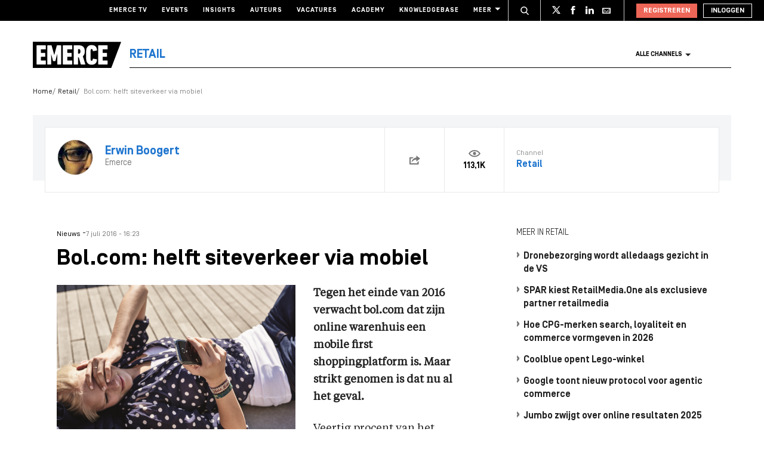

--- FILE ---
content_type: text/html; charset=UTF-8
request_url: https://www.emerce.nl/nieuws/bol-com-helft-siteverkeer-mobiel
body_size: 22050
content:
<!DOCTYPE html>
<html lang="nl">

<head>
	<meta charset='utf-8'>
	

	<!-- ////////////////////////

		WordPress Development & Design by

		SUPER INTERACTIVE

		https://superinteractive.com

 //////////////////////// -->


	<meta content='IE=edge' http-equiv='X-UA-Compatible'>
	<meta content='width=device-width, initial-scale=1.0, maximum-scale=1.0, user-scalable=no' name='viewport'>
	<meta name="facebook-domain-verification" content="6ektwd8gma7biyhs6vdt5tr42k5vp5" />
	<link rel="apple-touch-icon" href="https://www.emerce.nl/content/themes/e-2018/assets/favicon/apple-touch-icon.png">
	<link rel="icon" type="image/ico" href="https://www.emerce.nl/content/themes/e-2018/assets/favicon/favicon.ico">

		
	<style>
	
	/*.m-main-nav__anchor.ecommerce:hover {*/
	.m-main-nav.e-commerce .m-main-nav__anchor.e-commerce {
		color: #FFF;
		background-color: #1F75CE;
	}

	
	
	.m-main-nav.marketing .m-main-nav__anchor.marketing {
		color: #FFF;
		background-color: #1F75CE;
	}

	
	
	.m-main-nav.media .m-main-nav__anchor.media {
		color: #FFF;
		background-color: #1F75CE;
	}

	
	
	.m-main-nav.venture .m-main-nav__anchor.venture {
		color: #FFF;
		background-color: #1F75CE;
	}

	
	
	.m-main-nav.tech .m-main-nav__anchor.tech {
		color: #FFF;
		background-color: #1F75CE;
	}

	
	
	.m-main-nav.innovatie .m-main-nav__anchor.innovatie {
		color: #FFF;
		background-color: #1F75CE;
	}

	
</style>


	<style type="text/css">
		.themed-link,
		.e-theme-color,
		.m-article-content a,
		.m-placed-comment__content a,
		.m-place-a-comment__content a {
			color: #1F75CE		}
	</style>


	<meta name='robots' content='index, follow, max-image-preview:large, max-snippet:-1, max-video-preview:-1' />

	<!-- This site is optimized with the Yoast SEO plugin v26.7 - https://yoast.com/wordpress/plugins/seo/ -->
	<title>Bol.com: helft siteverkeer via mobiel - Emerce</title>
	<link rel="canonical" href="https://www.emerce.nl/nieuws/bol-com-helft-siteverkeer-mobiel" />
	<meta property="og:locale" content="nl_NL" />
	<meta property="og:type" content="article" />
	<meta property="og:title" content="Bol.com: helft siteverkeer via mobiel - Emerce" />
	<meta property="og:description" content="Tegen het einde van 2016 verwacht bol.com dat zijn online warenhuis een mobile first shoppingplatform is. Maar strikt genomen is dat nu al het geval." />
	<meta property="og:url" content="https://www.emerce.nl/nieuws/bol-com-helft-siteverkeer-mobiel" />
	<meta property="og:site_name" content="Emerce" />
	<meta property="article:modified_time" content="2016-07-08T13:15:45+00:00" />
	<meta property="og:image" content="https://www.emerce.nl/content/uploads/2016/05/mobiel-1024x683.jpg" />
	<meta property="og:image:width" content="1024" />
	<meta property="og:image:height" content="683" />
	<meta property="og:image:type" content="image/jpeg" />
	<meta name="twitter:card" content="summary_large_image" />
	<meta name="twitter:site" content="@emerce" />
	<meta name="twitter:label1" content="Est. reading time" />
	<meta name="twitter:data1" content="1 minuut" />
	<script type="application/ld+json" class="yoast-schema-graph">{"@context":"https://schema.org","@graph":[{"@type":"WebPage","@id":"https://www.emerce.nl/nieuws/bol-com-helft-siteverkeer-mobiel","url":"https://www.emerce.nl/nieuws/bol-com-helft-siteverkeer-mobiel","name":"Bol.com: helft siteverkeer via mobiel - Emerce","isPartOf":{"@id":"https://www.emerce.nl/#website"},"primaryImageOfPage":{"@id":"https://www.emerce.nl/nieuws/bol-com-helft-siteverkeer-mobiel#primaryimage"},"image":{"@id":"https://www.emerce.nl/nieuws/bol-com-helft-siteverkeer-mobiel#primaryimage"},"thumbnailUrl":"https://www.emerce.nl/content/uploads/2016/05/mobiel.jpg","datePublished":"2016-07-07T14:23:06+00:00","dateModified":"2016-07-08T13:15:45+00:00","breadcrumb":{"@id":"https://www.emerce.nl/nieuws/bol-com-helft-siteverkeer-mobiel#breadcrumb"},"inLanguage":"nl","potentialAction":[{"@type":"ReadAction","target":["https://www.emerce.nl/nieuws/bol-com-helft-siteverkeer-mobiel"]}]},{"@type":"ImageObject","inLanguage":"nl","@id":"https://www.emerce.nl/nieuws/bol-com-helft-siteverkeer-mobiel#primaryimage","url":"https://www.emerce.nl/content/uploads/2016/05/mobiel.jpg","contentUrl":"https://www.emerce.nl/content/uploads/2016/05/mobiel.jpg","width":5363,"height":3579},{"@type":"BreadcrumbList","@id":"https://www.emerce.nl/nieuws/bol-com-helft-siteverkeer-mobiel#breadcrumb","itemListElement":[{"@type":"ListItem","position":1,"name":"Home","item":"https://www.emerce.nl/"},{"@type":"ListItem","position":2,"name":"Nieuws","item":"https://www.emerce.nl/nieuws"},{"@type":"ListItem","position":3,"name":"Bol.com: helft siteverkeer via mobiel"}]},{"@type":"WebSite","@id":"https://www.emerce.nl/#website","url":"https://www.emerce.nl/","name":"Emerce","description":"Online business, media &amp; marketing","publisher":{"@id":"https://www.emerce.nl/#organization"},"potentialAction":[{"@type":"SearchAction","target":{"@type":"EntryPoint","urlTemplate":"https://www.emerce.nl/?s={search_term_string}"},"query-input":{"@type":"PropertyValueSpecification","valueRequired":true,"valueName":"search_term_string"}}],"inLanguage":"nl"},{"@type":"Organization","@id":"https://www.emerce.nl/#organization","name":"Emerce","url":"https://www.emerce.nl/","logo":{"@type":"ImageObject","inLanguage":"nl","@id":"https://www.emerce.nl/#/schema/logo/image/","url":"https://www.emerce.nl/content/uploads/2020/02/favicon-Emerce.png","contentUrl":"https://www.emerce.nl/content/uploads/2020/02/favicon-Emerce.png","width":178,"height":178,"caption":"Emerce"},"image":{"@id":"https://www.emerce.nl/#/schema/logo/image/"},"sameAs":["https://x.com/emerce"]}]}</script>
	<!-- / Yoast SEO plugin. -->


<link rel='dns-prefetch' href='//cc.cdn.civiccomputing.com' />
<link rel='dns-prefetch' href='//resources.planetnine.com' />
<link rel='dns-prefetch' href='//www.emerce.nl' />
<link rel='dns-prefetch' href='//fonts.googleapis.com' />
<link rel="alternate" type="application/rss+xml" title="Emerce &raquo; Bol.com: helft siteverkeer via mobiel Reactiesfeed" href="https://www.emerce.nl/nieuws/bol-com-helft-siteverkeer-mobiel/feed" />
<link rel="alternate" title="oEmbed (JSON)" type="application/json+oembed" href="https://www.emerce.nl/wp-json/oembed/1.0/embed?url=https%3A%2F%2Fwww.emerce.nl%2Fnieuws%2Fbol-com-helft-siteverkeer-mobiel" />
<link rel="alternate" title="oEmbed (XML)" type="text/xml+oembed" href="https://www.emerce.nl/wp-json/oembed/1.0/embed?url=https%3A%2F%2Fwww.emerce.nl%2Fnieuws%2Fbol-com-helft-siteverkeer-mobiel&#038;format=xml" />
<style id='wp-img-auto-sizes-contain-inline-css' type='text/css'>
img:is([sizes=auto i],[sizes^="auto," i]){contain-intrinsic-size:3000px 1500px}
/*# sourceURL=wp-img-auto-sizes-contain-inline-css */
</style>
<style id='classic-theme-styles-inline-css' type='text/css'>
/*! This file is auto-generated */
.wp-block-button__link{color:#fff;background-color:#32373c;border-radius:9999px;box-shadow:none;text-decoration:none;padding:calc(.667em + 2px) calc(1.333em + 2px);font-size:1.125em}.wp-block-file__button{background:#32373c;color:#fff;text-decoration:none}
/*# sourceURL=/wp-includes/css/classic-themes.min.css */
</style>
<link rel='stylesheet' id='ep_general_styles-css' href='https://www.emerce.nl/content/plugins/elasticpress/dist/css/general-styles.css?ver=66295efe92a630617c00' type='text/css' media='all' />
<link rel='stylesheet' id='main-css-css' href='https://www.emerce.nl/content/themes/e-2018/assets/css/main-screen.css?ver=1768482529' type='text/css' media='screen' />
<link rel='stylesheet' id='main-css-tailwind-css' href='https://www.emerce.nl/content/themes/e-2018/assets/css/main-screen-tailwind.css?ver=1768482529' type='text/css' media='screen' />
<link rel='stylesheet' id='font-css-css' href='//fonts.googleapis.com/css?family=Open+Sans%3A400italic%2C400%2C700%7COxygen%3A400%2C300%2C700&#038;ver=f70d2ab98be1b66de77455f21553d37f' type='text/css' media='all' />
<link rel='stylesheet' id='searchterm-highlighting-css' href='https://www.emerce.nl/content/plugins/elasticpress/dist/css/highlighting-styles.css?ver=252562c4ed9241547293' type='text/css' media='all' />
<script type="text/javascript" src="//cc.cdn.civiccomputing.com/9/cookieControl-9.x.min.js?ver=f70d2ab98be1b66de77455f21553d37f" id="ccc-cookie-control-js"></script>
<script type="text/javascript" src="//resources.planetnine.com/scripts/emerce.nl-news.js?ver=f70d2ab98be1b66de77455f21553d37f" id="video-player-js"></script>
<script type="text/javascript" src="https://www.emerce.nl/content/themes/e-2018/assets/js/cookie-helpers.js?ver=1768482529" id="tracking-js-js"></script>
<link rel="https://api.w.org/" href="https://www.emerce.nl/wp-json/" /><link rel="EditURI" type="application/rsd+xml" title="RSD" href="https://www.emerce.nl/wp/xmlrpc.php?rsd" />

<link rel='shortlink' href='https://www.emerce.nl/?p=751861' />

	<script>
		function hasIabConsent() {
			const cookieValue = getCookie('CookieControl');

			if (cookieValue !== null) {
				const decodedValue = decodeURIComponent(cookieValue);
				const parsedValue = JSON.parse(decodedValue);

				if (parsedValue.iabConsent !== undefined && parsedValue.iabConsent !== "") {
					return true;
				}
			}
			return false;
		}
	</script>

				<script>
			window['gtag_enable_tcf_support'] = true
		</script>

		<!-- Google Tag Manager -->
		<script>
			(function(w, d, s, l, i) {
				w[l] = w[l] || [];
				w[l].push({
					'gtm.start': new Date().getTime(),
					event: 'gtm.js'
				});
				var f = d.getElementsByTagName(s)[0],
					j = d.createElement(s),
					dl = l != 'dataLayer' ? '&l=' + l : '';
				j.async = true;
				j.src =
					'https://www.googletagmanager.com/gtm.js?id=' + i + dl;
				f.parentNode.insertBefore(j, f);
			})(window, document, 'script', 'dataLayer', 'GTM-NTT4KF');
		</script>
		<!-- End Google Tag Manager -->

		<script>
	window['gtag_enable_tcf_support'] = true;
</script>
<script async='async' src='https://www.googletagservices.com/tag/js/gpt.js'></script>
<script async src="https://www.emerce.nl/content/themes/e-2018/assets/js/prebid4.10.0.js"></script>

<script>
    if(hasIabConsent()) {
        var gam_desktop_lb_bb_sizes = [[468, 60], [728, 90], [970, 70], [970, 90], [970, 250]];
        var gam_desktop_hpa_sizes = [[300, 250], [300, 600], [120, 600], [160, 600], [336, 280], [336, 600]];
        var gam_mobile_sizes = [[300, 50], [300, 100], [320, 50], [320, 100], [300, 250], [320, 240], [320, 250]];
        var gam_mobile_tall_sizes = [[300, 50], [300, 100], [320, 50], [320, 100], [300, 250], [320, 240], [320, 250], [320, 480], [300, 600]];
    
        var prebid_adunits =
            [
                {
                    code: 'gam_static_top_alpha_desktop',
                    mediaTypes: {
                        banner: {
                            sizeConfig: [
                                { minViewPort: [0, 0], sizes: [] },
                                { minViewPort: [1024, 0], sizes: gam_desktop_lb_bb_sizes },
                            ]
                        }
                    },
                    bids: [{
                        bidder: 'appnexus',
                        params: {
                            placementId: 20294319
                        }
                    }]
                },
                {
                    code: 'gam_static_bot_alpha_desktop',
                    mediaTypes: {
                        banner: {
                            sizeConfig: [
                                { minViewPort: [0, 0], sizes: [] },
                                { minViewPort: [1024, 0], sizes: gam_desktop_hpa_sizes },
                            ]
                        }
                    },
                    bids: [{
                        bidder: 'appnexus',
                        params: {
                            placementId: 20294320
                        }
                    }]
                },
                {
                    code: 'gam_static_in_content_alpha_mobile',
                    mediaTypes: {
                        banner: {
                            sizeConfig: [
                                { minViewPort: [0, 0], sizes: [] },
                                { minViewPort: [300, 0], sizes: gam_mobile_sizes },
                                { minViewPort: [1023, 0], sizes: [] }
                            ]
                        }
                    },
                    bids: [{
                        bidder: 'appnexus',
                        params: {
                            placementId: 20294321
                        }
                    }]
                },
                {
                    code: 'gam_static_bot_alpha_mobile',
                    mediaTypes: {
                        banner: {
                            sizeConfig: [
                                { minViewPort: [0, 0], sizes: [] },
                                { minViewPort: [300, 0], sizes: gam_mobile_tall_sizes },
                                { minViewPort: [1023, 0], sizes: [] }
                            ]
                        }
                    },
                    bids: [{
                        bidder: 'appnexus',
                        params: {
                            placementId: 20294322
                        }
                    }]
                }
            ];
    
        var PREBID_TIMEOUT = 1000;
        var FAILSAFE_TIMEOUT = 3000;
    
        var googletag = googletag || {};
        googletag.cmd = googletag.cmd || [];
        googletag.cmd.push(function() {
            googletag.pubads().disableInitialLoad();
        });
    
        var pbjs = pbjs || {};
        pbjs.que = pbjs.que || [];
    
        pbjs.que.push(function() {
            pbjs.addAdUnits(prebid_adunits);
            pbjs.requestBids({
                bidsBackHandler: initAdserver,
                timeout: PREBID_TIMEOUT
            });
        });
    
        function initAdserver() {
            if (pbjs.initAdserverSet) return;
            pbjs.initAdserverSet = true;
            googletag.cmd.push(function() {
                pbjs.que.push(function() {
                    pbjs.setTargetingForGPTAsync();
                    googletag.pubads().refresh();
                });
            });
        }
    
        setTimeout(function() {
            initAdserver();
        }, FAILSAFE_TIMEOUT);
    
        googletag.cmd.push(function(){
            gam_desktop_lb_bb_mapping = googletag.sizeMapping()
                .addSize([1024, 0], gam_desktop_lb_bb_sizes)
                .addSize([0, 0], [])
                .build();
    
            gam_desktop_rt_sky_mapping = googletag.sizeMapping()
                .addSize([1024, 0], gam_desktop_hpa_sizes)
                .addSize([0, 0], [])
                .build();
    
            gam_mobile_mapping = googletag.sizeMapping()
                .addSize([1023, 0], [])
                .addSize([300, 0], gam_mobile_sizes)
                .addSize([0, 0], [])
                .build();
    
            gam_mobile_tall_mapping = googletag.sizeMapping()
                .addSize([1023, 0], [])
                .addSize([300, 0], gam_mobile_tall_sizes)
                .addSize([0, 0], [])
                .build();
    
            // Desktop / Tablet (Landscape):
            gam_static_top_alpha_desktop = googletag.defineSlot('/21759686865/Emerce/Emerce_news_article_static-top_alpha', gam_desktop_lb_bb_sizes, 'gam_static_top_alpha_desktop').defineSizeMapping(gam_desktop_lb_bb_mapping).addService(googletag.pubads());
            gam_static_bot_alpha_desktop = googletag.defineSlot('/21759686865/Emerce/Emerce_news_article_static-bot_alpha', gam_desktop_hpa_sizes, 'gam_static_bot_alpha_desktop').defineSizeMapping(gam_desktop_rt_sky_mapping).addService(googletag.pubads());
    
            // Mobile / tablet (portrait):
            gam_static_in_content_alpha_mobile = googletag.defineSlot('/21759686865/Emerce/Emerce_news_article_in-content_alpha', gam_mobile_sizes, 'gam_static_in_content_alpha_mobile').defineSizeMapping(gam_mobile_mapping).addService(googletag.pubads());
            gam_static_bot_alpha_mobile = googletag.defineSlot('/21759686865/Emerce/Emerce_news_article_static-bot_alpha', gam_mobile_tall_sizes, 'gam_static_bot_alpha_mobile').defineSizeMapping(gam_mobile_tall_mapping).addService(googletag.pubads());
    
            // Out of page
            gam_out_of_page_alpha = googletag.defineOutOfPageSlot('/21759686865/emerce/Emerce_news_article_out-of-page_alpha', 'gam_out_of_page_alpha').addService(googletag.pubads());

            googletag.pubads().setTargeting('is_test_environment', ['false']).setTargeting('page_id', ['f286d2a65a1ce17591fa']).setTargeting('channel', ['retail']);
            googletag.pubads().setRequestNonPersonalizedAds(1);
            googletag.pubads().setCookieOptions(1);
            googletag.pubads().enableSingleRequest();
            googletag.pubads().collapseEmptyDivs();
            googletag.enableServices();
        });
    }
</script>
	
	<style>
	
	/*.m-main-nav__anchor.ecommerce:hover {*/
	.m-main-nav.e-commerce .m-main-nav__anchor.e-commerce {
		color: #FFF;
		background-color: #1F75CE;
	}

	
	
	.m-main-nav.marketing .m-main-nav__anchor.marketing {
		color: #FFF;
		background-color: #1F75CE;
	}

	
	
	.m-main-nav.media .m-main-nav__anchor.media {
		color: #FFF;
		background-color: #1F75CE;
	}

	
	
	.m-main-nav.venture .m-main-nav__anchor.venture {
		color: #FFF;
		background-color: #1F75CE;
	}

	
	
	.m-main-nav.tech .m-main-nav__anchor.tech {
		color: #FFF;
		background-color: #1F75CE;
	}

	
	
	.m-main-nav.innovatie .m-main-nav__anchor.innovatie {
		color: #FFF;
		background-color: #1F75CE;
	}

	
</style>


	<style type="text/css">
		.themed-link,
		.e-theme-color,
		.m-article-content a,
		.m-placed-comment__content a,
		.m-place-a-comment__content a {
			color: #1F75CE		}
	</style>


	<!-- Ahrefs verification -->
	<meta name="ahrefs-site-verification" content="b48f524a665b920b6885b61b88319a1ce687d2b9074a877ec58b5916341dacd2">
</head>

<body class="wp-singular news-template-default single single-news postid-751861 wp-theme-e-2018">

	<!-- Google Tag Manager (noscript) -->
	<noscript><iframe src="https://www.googletagmanager.com/ns.html?id=GTM-NTT4KF" height="0" width="0" style="display:none;visibility:hidden"></iframe></noscript>
	<!-- End Google Tag Manager (noscript) -->

	<div class="m-search-container" id="m-search-container">
	<div class="m-container">
		<a href="https://www.emerce.nl/" class="m-search-container__image">
			<img src="https://www.emerce.nl/content/themes/e-2018/assets/img/logo.svg">
		</a>
        <form class="m-search-results__form" action="https://www.emerce.nl/" method="GET">
            <input type="text" name="s" class="m-search-results__form__input search" id="searchField" placeholder="Zoeken..." value="">
            <button type="submit" class="m-search-results__form__btn">
                <svg>
                    <use xlink:href="https://www.emerce.nl/content/themes/e-2018/assets/svg-sprite/svg-sprite.svg#icon-search-white"></use>
                </svg>
            </button>
        </form>
	</div>
</div>

					<div style="text-align:center">
	<div id='gam_static_top_alpha_desktop'>
    <script>
        if(hasIabConsent()) {
            googletag.cmd.push(function() {googletag.display('gam_static_top_alpha_desktop');});
        }
    </script>
</div>
</div>

	
	<header class="m-main-header ">
					<section class="m-masthead">
	<div class="m-container">

		<div class="m-masthead__mobile">

			<a href="/" class="m-masthead__logo"><img src="https://www.emerce.nl/content/themes/e-2018/assets/img/channel-logo-2022.svg"></a>

							<a class="m-masthead__channel" href="https://www.emerce.nl/channel/retail">Retail</a>
			
			<div class="m-masthead__mobile-buttons">
				<button class="e-button e-button--toggle-search" data-function="toggle-search">
					<svg class="e-icon--search">
						<use xmlns:xlink="http://www.w3.org/1999/xlink"
						     xlink:href="https://www.emerce.nl/content/themes/e-2018/assets/svg-sprite/svg-sprite.svg#icon-search-white"></use>
					</svg>
				</button>
				<button class="e-button e-button--toggle-nav" id="toggle-mobile-nav">
					<span></span>
					<span></span>
					<span></span>
				</button>
			</div>

		</div>

		<nav class="m-masthead__nav">
	<ul class="m-masthead__list">
		<li class="m-masthead__item">
			<a href="https://www.emerce.nl/tv" class="m-masthead__anchor">Emerce TV</a>
		</li>
		<li class="m-masthead__item">
			<a href="https://www.emerce.nl/events" class="m-masthead__anchor">Events</a>
		</li>
		<li class="m-masthead__item">
			<a href="https://www.emerce.nl/insights" class="m-masthead__anchor">Insights</a>
		</li>
		<li class="m-masthead__item">
			<a href="https://www.emerce.nl/auteurs" class="m-masthead__anchor">Auteurs</a>
		</li>
		<li class="m-masthead__item">
			<a href="https://www.emerce.nl/product/jobs" class="m-masthead__anchor">Vacatures</a>
		</li>
		<li class="m-masthead__item">
			<a href="https://emerce.nl/academy" target="_blank" class="m-masthead__anchor">Academy</a>
		</li>
		<li class="m-masthead__item">
			<a href="https://www.emerce.nl/knowledgebase" class="m-masthead__anchor">Knowledgebase</a>
		</li>
		<li class="m-masthead__item m-masthead__item--dropdown">
			<a href="#" class="m-masthead__anchor">Meer
				<svg class="e-icon--dropdown">
					<use xmlns:xlink="http://www.w3.org/1999/xlink" xlink:href="https://www.emerce.nl/content/themes/e-2018/assets/svg-sprite/svg-sprite.svg#icon-dropdown"></use>
				</svg>
			</a>
			<ul class="m-menu-item-dropdown">
				<li class="m-menu-item-dropdown__item">
					<a href="https://www.emerce.nl/agenda" title="Agenda">Agenda</a>
				</li>
				<li class="m-menu-item-dropdown__item">
					<a href="https://www.emerce.nl/topics" title="Channels">Channels</a>
				</li>
				<li class="m-menu-item-dropdown__item">
					<a href="https://www.emerce.nl/magazine" title="Magazine">Magazine</a>
				</li>
				<li class="m-menu-item-dropdown__item">
					<a href="https://www.emerce.nl/over-emerce/abonneren" title="Emerce Account">Emerce Account</a>
				</li>
				<li class="m-menu-item-dropdown__item">
					<a href="https://www.emerce.nl/agencyfinder/" title="Agency Finder">Agency Finder</a>
				</li>
				<li class="m-menu-item-dropdown__item">
					<a href="http://www.eguide.nl/" target="_blank" title="Eguide">Eguide</a>
				</li>
				<li class="m-menu-item-dropdown__item">
					<a href="https://www.emerce.nl/movers-shakers" title="Movers &amp; Shakers">Movers &amp; Shakers</a>
				</li>
				<li class="m-menu-item-dropdown__item">
					<a href="https://www.emerce.nl/wire" title="Industry Wire">Industry Wire</a>
				</li>
							</ul>
		</li>
	</ul>
</nav>

		<ul class="m-masthead__social">
	<li class="m-masthead__social-search">
		<button data-function="toggle-search" class="m-masthead__search-button">
			<svg class="e-icon e-icon--search">
				<use xmlns:xlink="http://www.w3.org/1999/xlink"
				     xlink:href="https://www.emerce.nl/content/themes/e-2018/assets/svg-sprite/svg-sprite.svg#icon-search-transparent"></use>
			</svg>
			<svg class="e-icon e-icon--cross">
				<use xmlns:xlink="http://www.w3.org/1999/xlink"
				     xlink:href="https://www.emerce.nl/content/themes/e-2018/assets/svg-sprite/svg-sprite.svg#icon-cross"></use>
			</svg>
		</button>
	</li>
	<li class="m-masthead__social-item">
		<a href="https://twitter.com/Emerce" class="m-masthead__social-anchor m-masthead__social-anchor--twitter" target="_blank">
			<svg class="e-icon e-icon--twitter">
				<use xmlns:xlink="http://www.w3.org/1999/xlink"
				     xlink:href="https://www.emerce.nl/content/themes/e-2018/assets/svg-sprite/svg-sprite.svg#icon-twitter-white"></use>
			</svg>
		</a>
	</li>
	<li class="m-masthead__social-item">
		<a href="https://www.facebook.com/EmerceNL" class="m-masthead__social-anchor m-masthead__social-anchor--facebook" target="_blank">
			<svg class="e-icon e-icon--facebook">
				<use xmlns:xlink="http://www.w3.org/1999/xlink"
				     xlink:href="https://www.emerce.nl/content/themes/e-2018/assets/svg-sprite/svg-sprite.svg#icon-facebook-white"></use>
			</svg>
		</a>
	</li>
	<li class="m-masthead__social-item">
		<a href="https://www.linkedin.com/company/emerce/" class="m-masthead__social-anchor m-masthead__social-anchor--linkedin" target="_blank">
			<svg class="e-icon e-icon--linkedin">
				<use xmlns:xlink="http://www.w3.org/1999/xlink"
				     xlink:href="https://www.emerce.nl/content/themes/e-2018/assets/svg-sprite/svg-sprite.svg#icon-linkedin-white"></use>
			</svg>
		</a>
	</li>

	
	<li class="m-masthead__social-item">
		<a href="https://account.emerce.nl/account/e-mails" class="m-masthead__social-anchor m-masthead__social-anchor--mail" target="_blank">
			<svg class="e-icon e-icon--mail">
				<use xmlns:xlink="http://www.w3.org/1999/xlink"
				     xlink:href="https://www.emerce.nl/content/themes/e-2018/assets/svg-sprite/svg-sprite.svg#icon-mail-white"></use>
			</svg>
		</a>
	</li>

</ul>

		
<ul id="navigation-desktop-user" class="m-masthead__accounts">

		<li class="m-masthead__accounts-login">
		<a href="https://account.emerce.nl/?ref=https://www.emerce.nl/nieuws/bol-com-helft-siteverkeer-mobiel" class="m-masthead__button register">
			Registreren
		</a>

		<a href="https://www.emerce.nl/inloggen?redirect=https://www.emerce.nl/nieuws/bol-com-helft-siteverkeer-mobiel" class="m-masthead__button login">
			Inloggen
		</a>
	</li>

</ul>
	</div>
</section>
			

<nav class="m-main-nav m-main-nav--channel-detail" id="main-nav">
	<div class="m-container">
		<ul class="m-main-nav__list">
			<li class="m-main-nav__item m-main-nav__item--channel-logo">
				<a href="https://www.emerce.nl">
					<img src="https://www.emerce.nl/content/themes/e-2018/assets/img/channel-logo-2022.svg">
				</a>

									<a href="https://www.emerce.nl/channel/retail">
													<span class="m-main-nav__channel-name e-theme-color" style="color:#1F75CE;">Retail</span>
											</a>
				
			</li>
			<li class="m-main-nav__item m-main-nav__item--all-channels" id="nav-item-all-channels">
				<a href="https://www.emerce.nl/channels" class="m-main-nav__anchor all-channels">
					Alle channels
					<svg class="e-icon e-icon--arrow-dropdown">
						<use xmlns:xlink="http://www.w3.org/1999/xlink" xlink:href="https://www.emerce.nl/content/themes/e-2018/assets/svg-sprite/svg-sprite.svg#icon-dropdown"></use>
					</svg>
				</a>
			</li>
		</ul>
	</div>
</nav>
		
	</header>

	<section class="m-main-nav-dropdown" id="channel-dropdown"> <div class="m-container"> <section class="m-main-nav-dropdown__regular" id="template-container"> </section> <section class="m-main-nav-dropdown__all-channels"> <div class="m-container"> <div class="m-all-channels-dropdown-list"> <ul class="m-all-channels-dropdown-list__list"> <li class="m-all-channels-dropdown-list__item"> <a href="https://www.emerce.nl/channel/e-commerce">E-commerce</a> </li> <li class="m-all-channels-dropdown-list__item"> <a href="https://www.emerce.nl/channel/conversie">Conversie</a> </li> <li class="m-all-channels-dropdown-list__item"> <a href="https://www.emerce.nl/channel/fulfillment">Fulfillment</a> </li> <li class="m-all-channels-dropdown-list__item"> <a href="https://www.emerce.nl/channel/payment">Payment</a> </li> <li class="m-all-channels-dropdown-list__item"> <a href="https://www.emerce.nl/channel/retail">Retail</a> </li> </ul> </div> <div class="m-all-channels-dropdown-list"> <ul class="m-all-channels-dropdown-list__list"> <li class="m-all-channels-dropdown-list__item"> <a href="https://www.emerce.nl/channel/marketing">Marketing</a> </li> <li class="m-all-channels-dropdown-list__item"> <a href="https://www.emerce.nl/channel/analytics">Analytics</a> </li> <li class="m-all-channels-dropdown-list__item"> <a href="https://www.emerce.nl/channel/contentmarketing">Contentmarketing</a> </li> <li class="m-all-channels-dropdown-list__item"> <a href="https://www.emerce.nl/channel/marketing-automation">Marketing automation</a> </li> <li class="m-all-channels-dropdown-list__item"> <a href="https://www.emerce.nl/channel/search">Search</a> </li> </ul> </div> <div class="m-all-channels-dropdown-list"> <ul class="m-all-channels-dropdown-list__list"> <li class="m-all-channels-dropdown-list__item"> <a href="https://www.emerce.nl/channel/media">Media</a> </li> <li class="m-all-channels-dropdown-list__item"> <a href="https://www.emerce.nl/channel/communicatie-communicatie">Communicatie</a> </li> <li class="m-all-channels-dropdown-list__item"> <a href="https://www.emerce.nl/channel/entertainment">Entertainment</a> </li> <li class="m-all-channels-dropdown-list__item"> <a href="https://www.emerce.nl/channel/publishing">Publishing</a> </li> <li class="m-all-channels-dropdown-list__item"> <a href="https://www.emerce.nl/channel/social">Social</a> </li> </ul> </div> <div class="m-all-channels-dropdown-list"> <ul class="m-all-channels-dropdown-list__list"> <li class="m-all-channels-dropdown-list__item"> <a href="https://www.emerce.nl/channel/innovatie">Innovatie</a> </li> <li class="m-all-channels-dropdown-list__item"> <a href="https://www.emerce.nl/channel/blockchain">Blockchain</a> </li> <li class="m-all-channels-dropdown-list__item"> <a href="https://www.emerce.nl/channel/disruptie">Disruptie</a> </li> <li class="m-all-channels-dropdown-list__item"> <a href="https://www.emerce.nl/channel/financials">Financials</a> </li> <li class="m-all-channels-dropdown-list__item"> <a href="https://www.emerce.nl/channel/strategy">Strategy</a> </li> </ul> </div> <div class="m-all-channels-dropdown-list"> <ul class="m-all-channels-dropdown-list__list"> <li class="m-all-channels-dropdown-list__item"> <a href="https://www.emerce.nl/channel/venture">Venture</a> </li> <li class="m-all-channels-dropdown-list__item"> <a href="https://www.emerce.nl/channel/legal">Legal</a> </li> <li class="m-all-channels-dropdown-list__item"> <a href="https://www.emerce.nl/channel/privacy">Privacy</a> </li> <li class="m-all-channels-dropdown-list__item"> <a href="https://www.emerce.nl/channel/recruitment">Recruitment</a> </li> <li class="m-all-channels-dropdown-list__item"> <a href="https://www.emerce.nl/channel/start-ups">Start-ups</a> </li> </ul> </div> <div class="m-all-channels-dropdown-list"> <ul class="m-all-channels-dropdown-list__list"> <li class="m-all-channels-dropdown-list__item"> <a href="https://www.emerce.nl/channel/tech">Tech</a> </li> <li class="m-all-channels-dropdown-list__item"> <a href="https://www.emerce.nl/channel/cms">CMS</a> </li> <li class="m-all-channels-dropdown-list__item"> <a href="https://www.emerce.nl/channel/hosting">Hosting</a> </li> <li class="m-all-channels-dropdown-list__item"> <a href="https://www.emerce.nl/channel/mobile">Mobile</a> </li> <li class="m-all-channels-dropdown-list__item"> <a href="https://www.emerce.nl/channel/security">Security</a> </li> </ul> </div> <div class="m-all-channels-dropdown-list"> <ul class="m-all-channels-dropdown-list__list"> <li class="m-all-channels-dropdown-list__item"> <span>Verticals</span> </li> <li class="m-all-channels-dropdown-list__item"> <a href="https://www.emerce.nl/channel/travel">Travel</a> </li> <li class="m-all-channels-dropdown-list__item"> <a href="https://www.emerce.nl/channel/food">Food</a> </li> <li class="m-all-channels-dropdown-list__item"> <a href="https://www.emerce.nl/channel/fashion">Fashion</a> </li> <li class="m-all-channels-dropdown-list__item"> <a href="https://www.emerce.nl/channel/health">Health</a> </li> </ul> </div> <div class="m-all-channels-dropdown-list"> <ul class="m-all-channels-dropdown-list__list"> <li class="m-all-channels-dropdown-list__item"> <span>Other</span> </li> <li class="m-all-channels-dropdown-list__item"> <a href="https://www.emerce.nl/channel/creative">Creative</a> </li> <li class="m-all-channels-dropdown-list__item"> <a href="https://www.emerce.nl/channel/digital-design">Digital Design</a> </li> <li class="m-all-channels-dropdown-list__item"> <a href="https://www.emerce.nl/channel/e-commerce-platforms">E-commerce platforms</a> </li> <li class="m-all-channels-dropdown-list__item"> <a href="https://www.emerce.nl/channel/singularity">Singularity</a> </li> </ul> </div> <a href="https://www.emerce.nl/channels" class="m-main-nav-dropdown__channel-link">Bekijk alle channels<span>›</span></a> </div> </section> </div> </section><script id="dynamic-content" type="x-tmpl-mustache"> <div class="m-main-nav-dropdown__row"> <div class="m-main-nav-dropdown__content"> <h2 class="e-container-title">Trending</h2> {{#trending}} <div class="m-channel-trending-article"> <a href="{{url}}"> <div class="m-channel-trending-article__image-wrap"> <div class="m-channel-trending-article__image" style="background-image: url({{image}})"></div> </div> </a> <time class="m-channel-trending-article__date">{{date}}</time> <a href="{{url}}" class="m-channel-trending-article__anchor"> <h2 class="m-channel-trending-article__title"> {{title}} </h2> </a> </div> {{/trending}} </div> <div class="m-main-nav-dropdown__content"> <h2 class="e-container-title">Nieuws</h2> {{#news}} <article class="m-channel-news-article"> <a href="{{url}}" class="m-channel-news-article__anchor"> <div class="m-channel-news-article__image-wrap"> <div class="m-channel-news-article__image" style="background-image: url({{image}})"></div> </div> <div class="m-channel-news-article__content"> <time class="m-channel-news-article__date">{{date}}</time> <h2 class="m-channel-news-article__title">{{title}}</h2> </div> </a> </article> {{/news}} </div> <div class="m-main-nav-dropdown__content"> <h2 class="e-container-title">Artikelen</h2> {{#articles}} <article class="m-channel-author-article"> <div class="m-channel-author-article__image-wrap"> <a href="" class="m-channel-author__anchor"> <div class="m-channel-author-article__image" style="background-image: url({{image}})"></div> </a> </div> <div class="m-channel-author-article__content"> <h2 class="m-channel-author-article__title"> <a href="{{url}}" class="m-channel-author__anchor"> {{title}} </a> </h2> <a class="m-channel-author-article__author-name" href="{{author_url}}">{{author}}</a> <a class="m-channel-author-article__author-company" href="#">{{author_organisation}}</a> </div> </article> {{/articles}} </div> </div></script>
	
<section class="m-share-bar" id="m-share-bar">
	<div class="m-container">
		<span>Deel dit artikel</span>
		<ul class="m-share-bar__list">
			<li class="m-share-bar__item">
				<a href="whatsapp://send?text=Emerce.nl:%20Bol.com%3A+helft+siteverkeer+via+mobiel, https%3A%2F%2Fwww.emerce.nl%2Fnieuws%2Fbol-com-helft-siteverkeer-mobiel" class="m-share-bar__anchor whatsapp">
					<svg>
						<use xmlns:xlink="http://www.w3.org/1999/xlink" xlink:href="https://www.emerce.nl/content/themes/e-2018/assets/svg-sprite/svg-sprite.svg#icon-whatsapp"></use>
					</svg>
				</a>
			</li>
			<li class="m-share-bar__item">
				<a href="https://www.facebook.com/sharer.php?u=https%3A%2F%2Fwww.emerce.nl%2Fnieuws%2Fbol-com-helft-siteverkeer-mobiel" class="m-share-bar__anchor facebook share-facebook">
					<svg>
						<use xmlns:xlink="http://www.w3.org/1999/xlink" xlink:href="https://www.emerce.nl/content/themes/e-2018/assets/svg-sprite/svg-sprite.svg#icon-facebook-white"></use>
					</svg>
				</a>
			</li>
			<li class="m-share-bar__item">
				<a href="https://www.linkedin.com/shareArticle?mini=true&amp;ro=true&amp;url=https%3A%2F%2Fwww.emerce.nl%2Fnieuws%2Fbol-com-helft-siteverkeer-mobiel&amp;title=Bol.com%3A+helft+siteverkeer+via+mobiel&amp;source=Emerce.nl&amp;armin=armin"
				   class="m-share-bar__anchor linkedin share-linkedin">
					<svg>
						<use xmlns:xlink="http://www.w3.org/1999/xlink" xlink:href="https://www.emerce.nl/content/themes/e-2018/assets/svg-sprite/svg-sprite.svg#icon-linkedin-white"></use>
					</svg>
				</a>
			</li>
			<li class="m-share-bar__item">
				<a href="https://twitter.com/intent/tweet?url=https%3A%2F%2Fwww.emerce.nl%2Fnieuws%2Fbol-com-helft-siteverkeer-mobiel&amp;text=Bol.com%3A+helft+siteverkeer+via+mobiel+%28%40erwinboogert%29++%23retail&amp;via=Emerce" class="m-share-bar__anchor twitter share-twitter">
					<svg>
						<use xmlns:xlink="http://www.w3.org/1999/xlink" xlink:href="https://www.emerce.nl/content/themes/e-2018/assets/svg-sprite/svg-sprite.svg#icon-twitter-white"></use>
					</svg>
				</a>
			</li>
			<li class="m-share-bar__item">
				<a href="mailto:ontvanger@e-mailadres.nl?subject=Emerce.nl:%20Bol.com%3A+helft+siteverkeer+via+mobiel&amp;body=Bol.com: helft siteverkeer via mobiel%0A%0Ahttps://www.emerce.nl/nieuws/bol-com-helft-siteverkeer-mobiel%0A%0A-- via Emerce.nl" class="m-share-bar__anchor mail">
					<svg>
						<use xmlns:xlink="http://www.w3.org/1999/xlink" xlink:href="https://www.emerce.nl/content/themes/e-2018/assets/svg-sprite/svg-sprite.svg#icon-mail-white"></use>
					</svg>
				</a>
			</li>
		</ul>
	</div>
</section>
	<main class="m-main-content">
		<div class="m-container">

			<section class="m-breadcrumbs"><ul class="m-breadcrumbs__list"><li class="m-breadcrumbs__item"><a href="https://www.emerce.nl/" class="m-breadcrumbs__anchor">Home</a></li><li class="m-breadcrumbs__item"><a href="https://www.emerce.nl/channel/retail" class="m-breadcrumbs__anchor">Retail</a></li> <li class="m-breadcrumbs__item"> <span class="m-breadcrumbs__anchor">Bol.com: helft siteverkeer via mobiel</span> </li> </ul></section>
			<header class="m-news-article-lead"><div class="m-article-info"><div class="m-article-info__content"><div class="m-article-info__author-image-wrap"><a href="https://www.emerce.nl/auteurs/erwin-boogert"><figure class="m-article-info__author-image" style="background-image:url(https://www.emerce.nl/content/uploads/2014/06/images.jpg)"></figure></a></div><div class="m-article-info__author-info"><a href="https://www.emerce.nl/auteurs/erwin-boogert" class="m-article-info__author-info__link"><h2 class="m-article-info__author-name e-theme-color">Erwin Boogert</h2><h3 class="m-article-info__author-company e-theme-color">Emerce</h3></a></div></div> <div class="m-article-info__data"><div class="m-article-info__data-share"><div class="m-horizontal-share"><svg class="m-article-info__svg"><use xmlns:xlink="http://www.w3.org/1999/xlink" xlink:href="https://www.emerce.nl/content/themes/e-2018/assets/svg-sprite/svg-sprite.svg#icon-share"></use></svg><ul class="m-horizontal-share__list"><li class="m-horizontal-share__item m-horizontal-share__item--twitter"><a href="https://twitter.com/intent/tweet?url=https%3A%2F%2Fwww.emerce.nl%2Fnieuws%2Fbol-com-helft-siteverkeer-mobiel&amp;text=Bol.com%3A+helft+siteverkeer+via+mobiel+%28%40erwinboogert%29++%23retail&amp;via=Emerce" class="m-horizontal-share__anchor share-twitter"><svg class="m-horizontal-share__svg"><use xmlns:xlink="http://www.w3.org/1999/xlink" xlink:href="https://www.emerce.nl/content/themes/e-2018/assets/svg-sprite/svg-sprite.svg#icon-twitter-white"></use></svg></a></li><li class="m-horizontal-share__item m-horizontal-share__item--facebook"><a href="https://www.facebook.com/sharer.php?u=https%3A%2F%2Fwww.emerce.nl%2Fnieuws%2Fbol-com-helft-siteverkeer-mobiel" class="m-horizontal-share__anchor share-facebook"><svg class="m-horizontal-share__svg"><use xmlns:xlink="http://www.w3.org/1999/xlink" xlink:href="https://www.emerce.nl/content/themes/e-2018/assets/svg-sprite/svg-sprite.svg#icon-facebook-white"></use></svg></a></li><li class="m-horizontal-share__item m-horizontal-share__item--linkedin"><a href="https://www.linkedin.com/shareArticle?mini=true&amp;ro=true&amp;url=https%3A%2F%2Fwww.emerce.nl%2Fnieuws%2Fbol-com-helft-siteverkeer-mobiel&amp;title=Bol.com%3A+helft+siteverkeer+via+mobiel&amp;source=Emerce.nl&amp;armin=armin" class="m-horizontal-share__anchor share-linkedin"><svg class="m-horizontal-share__svg"><use xmlns:xlink="http://www.w3.org/1999/xlink" xlink:href="https://www.emerce.nl/content/themes/e-2018/assets/svg-sprite/svg-sprite.svg#icon-linkedin-white"></use></svg></a></li><li class="m-horizontal-share__item m-horizontal-share__item--mail"><a href="mailto:ontvanger@e-mailadres.nl?subject=Emerce.nl:%20Bol.com%3A+helft+siteverkeer+via+mobiel&amp;body=Bol.com: helft siteverkeer via mobiel%0A%0Ahttps://www.emerce.nl/nieuws/bol-com-helft-siteverkeer-mobiel%0A%0A-- via Emerce.nl" class="m-horizontal-share__anchor"><svg class="m-horizontal-share__svg"><use xmlns:xlink="http://www.w3.org/1999/xlink" xlink:href="https://www.emerce.nl/content/themes/e-2018/assets/svg-sprite/svg-sprite.svg#icon-mail-white"></use></svg></a></li></ul></div></div><div class="m-article-info__data-views"><svg class="m-article-info__svg"><use xmlns:xlink="http://www.w3.org/1999/xlink" xlink:href="https://www.emerce.nl/content/themes/e-2018/assets/svg-sprite/svg-sprite.svg#icon-views"></use></svg><span>113,1K</span></div><div class="m-article-info__data-channel"><h3 class="m-article-info__label">Channel</h3><h2 class="m-article-info__channel"><a class="e-theme-color" href="https://www.emerce.nl/channel/retail">Retail</a></h2></div></div></div></header>
											<article class="m-article-content"><div class="m-article-content__content"><span class="m-article-content__category">Nieuws</span> -<time class="m-article-content__publish-date">7 juli 2016 - 16:23</time><h1 class="m-article-content__title">Bol.com: helft siteverkeer via mobiel</h1><img src="https://www.emerce.nl/content/uploads/2016/05/mobiel.jpg" class="m-article-content__intro-image"><p><strong>Tegen het einde van 2016 verwacht bol.com dat zijn online warenhuis een mobile first shoppingplatform is. Maar strikt genomen is dat nu al het geval. </strong></p><p>Veertig procent van het verkeer aan bol.com is afkomstig van de smartphone. In de loop van 2017 zal dat alleen maar meer worden. Dat heeft minstens twee redenen. Allereerst groeit het aantal mobiele shoppers organisch van kwartaal op kwartaal al aanzienlijk. Dat is een algemene trend. Daarnaast neemt bol.com afscheid van het aparte mobiele subdomein en wordt al het verkeer op bol.com opgevangen en krijgt de gebruiker de interface die het best van zijn scherm past.</p><p>Met een korte mobiele marktupdate laat het bedrijf weten dat op dit moment 41 procent van het verkeer afkomstig is van mobiele telefoons. Dat is niet uitzonderlijk veel of weinig, maar mag gemiddeld heten voor een grote bestemming als deze. De leiding verwacht dat het mobiele gebruik komende twee kwartalen met minstens een kwart stijgt.</p><p>Deze cijfers omvatten enkel het verkeer van mobiele telefoons aan bol.com. Als daar ook het verkeer van tablets bij wordt opgeteld, komt er nog eens 17 procent bij. Een totaal van 58 procent. In die zin is de winkel nu al mobile first, zo verklappen de cijfers van mobielbaas Maurice Jongerius.</p><p>De woordvoerster: &#8220;Het aandeel verkopen via smartphone en tablet ligt in ieder geval wat lager dan het bezoek. Dit is lager omdat klanten minder artikelen tegelijk kopen en minder vaak aankopen direct afronden op die apparaten. Maar wij verwachten wel dat de verkopen per smartphone in de toekomst zullen stijgen.&#8221;</p><p>&#8220;Door over te gaan naar één website komen er meer mogelijkheden beschikbaar voor de groep klanten die bestelt via smartphone, waaronder: volledig beheer van accountgegevens, bestellingen en betalingen, toegang tot meerdere verlanglijstjes, uitgebreide informatie over verkopers en persoonlijke aanbevelingen.&#8221;</p></div><div style="padding: 20px 0; text-align: center"><div id='gam_static_in_content_alpha_mobile'><script> googletag.cmd.push(function() {googletag.display('gam_static_in_content_alpha_mobile');});</script></div></div><section class="m-article-share"><h3 class="m-article-share__title">Deel dit bericht</h3><ul class="m-article-share__list"><li class="m-article-share__item m-article-share__item--twitter"><a href="https://twitter.com/intent/tweet?url=https%3A%2F%2Fwww.emerce.nl%2Fnieuws%2Fbol-com-helft-siteverkeer-mobiel&amp;text=Bol.com%3A+helft+siteverkeer+via+mobiel+%28%40erwinboogert%29++%23retail&amp;via=Emerce" class="m-article-share__anchor share-twitter"><svg class="m-article-share__svg"><use xmlns:xlink="http://www.w3.org/1999/xlink" xlink:href="https://www.emerce.nl/content/themes/e-2018/assets/svg-sprite/svg-sprite.svg#icon-twitter-white"></use></svg></a></li><li class="m-article-share__item m-article-share__item--facebook"><a href="https://www.facebook.com/sharer.php?u=https%3A%2F%2Fwww.emerce.nl%2Fnieuws%2Fbol-com-helft-siteverkeer-mobiel" class="m-article-share__anchor share-facebook"><svg class="m-article-share__svg"><use xmlns:xlink="http://www.w3.org/1999/xlink" xlink:href="https://www.emerce.nl/content/themes/e-2018/assets/svg-sprite/svg-sprite.svg#icon-facebook-white"></use></svg></a></li><li class="m-article-share__item m-article-share__item--linkedin"><a href="https://www.linkedin.com/shareArticle?mini=true&amp;ro=true&amp;url=https%3A%2F%2Fwww.emerce.nl%2Fnieuws%2Fbol-com-helft-siteverkeer-mobiel&amp;title=Bol.com%3A+helft+siteverkeer+via+mobiel&amp;source=Emerce.nl&amp;armin=armin" class="m-article-share__anchor share-linkedin"><svg class="m-article-share__svg"><use xmlns:xlink="http://www.w3.org/1999/xlink" xlink:href="https://www.emerce.nl/content/themes/e-2018/assets/svg-sprite/svg-sprite.svg#icon-linkedin-white"></use></svg></a></li><li class="m-article-share__item m-article-share__item--mail"><a href="mailto:ontvanger@e-mailadres.nl?subject=Emerce.nl:%20Bol.com%3A+helft+siteverkeer+via+mobiel&amp;body=Bol.com: helft siteverkeer via mobiel%0A%0Ahttps://www.emerce.nl/nieuws/bol-com-helft-siteverkeer-mobiel%0A%0A-- via Emerce.nl" class="m-article-share__anchor"><svg class="m-article-share__svg"><use xmlns:xlink="http://www.w3.org/1999/xlink" xlink:href="https://www.emerce.nl/content/themes/e-2018/assets/svg-sprite/svg-sprite.svg#icon-mail-white"></use></svg></a></li><li class="m-article-share__item m-article-share__item--whatsapp"><a href="whatsapp://send?text=Emerce.nl:%20Bol.com%3A+helft+siteverkeer+via+mobiel, https%3A%2F%2Fwww.emerce.nl%2Fnieuws%2Fbol-com-helft-siteverkeer-mobiel" class="m-article-share__anchor"><svg class="m-article-share__svg"><use xmlns:xlink="http://www.w3.org/1999/xlink" xlink:href="https://www.emerce.nl/content/themes/e-2018/assets/svg-sprite/svg-sprite.svg#icon-whatsapp"></use></svg></a></li></ul></section><section id="m-placed-comments" class="m-placed-comments"><h3 class="e-container-title">5 Reacties</h3><div class="m-placed-comment"><h4 id="comment-1124437" class="m-placed-comment__name">Tim</h4><time class="m-placed-comment__date">7 juli, 2016</time><div class="m-placed-comment__content"><p>Mijn zoektocht begint mobiel. Maar zodra ik moet betalen pak ik toch altijd mijn laptop erbij.</p><p>Ik vraag me dus af hoeveel % van het mobiele verkeer ook converteert.</p></div></div><div class="m-placed-comment"><h4 id="comment-1124441" class="m-placed-comment__name">Dennis</h4><time class="m-placed-comment__date">7 juli, 2016</time><div class="m-placed-comment__content"><p>Bij Bol.com zal de conversie op mobiel al niet meer zo ver afwijken van web. Hun funnel op mobiel is fantastisch goed ingericht. Snel bestellen via Bol.com kan op mobiel heel goed. Ik weet zeker dat mensen daardoor voor lief nemen dat ze iets meer betalen voor eenvoud. Er zijn nog maar weinig partijen die dit zo goed voor elkaar hebben, ongelofelijk eigenlijk&#8230;</p></div></div><div class="m-placed-comment"><h4 id="comment-1124448" class="m-placed-comment__name">Hilda Venema</h4><time class="m-placed-comment__date">8 juli, 2016</time><div class="m-placed-comment__content"><p>Ik koop regelmatig iets bij Bol.com, maar doe dit altijd via mijn computer,dat voelt voor mij het veiligst!<br />Misschien heeft dat te maken met de leeftijd, een smartphone heb ik niet, laat staan dat ik weet hoe het werkt.<br />Ik hoop dat Bol.com een beetje rekening houdt met senioren&#8230;we hebben nog wat te besteden.</p></div></div><div class="m-placed-comment"><h4 id="comment-1124453" class="m-placed-comment__name"><a class='themed-link' href='http://www.jmango360.com' rel='nofollow' target='_blank'>Eelco</a></h4><time class="m-placed-comment__date">8 juli, 2016</time><div class="m-placed-comment__content"><p>Ik ben benieuwd hoe binnen de mobiele bestedingen de verhouding tussen Mobiele website en App is, en welke trend Bol.com in deze verdeling ziet</p></div></div><div class="m-placed-comment"><h4 id="comment-1124741" class="m-placed-comment__name"><a class='themed-link' href='http://www.highstreetapp.com' rel='nofollow' target='_blank'>Sanne</a></h4><time class="m-placed-comment__date">19 juli, 2016</time><div class="m-placed-comment__content"><p>Een interessante aanvulling op dit artikel is het onlangs verschenen onderzoeksrapport van Javelin. Dit rapport toont aan dat het aantal aankopen via mobiel fors blijft groeien. Mobile commerce zal in 2020 49% van de totale online retail commerce omvatten- tegenover de 29% in 2015. Doordat de mobiele shopping ervaring steeds beter wordt o.a. door de komst van native retail apps, stijgt de mobiele omzet flink. Lees hier meer over dit onderzoek: <a href="http://www.mobilecommercedaily.com/mcommerce-purchases-set-to-jump-160pc-by-2020-report" rel="nofollow ugc">http://www.mobilecommercedaily.com/mcommerce-purchases-set-to-jump-160pc-by-2020-report</a></p></div></div></section><section class="m-place-a-comment"><h3 class="m-place-a-comment__title">Plaats een reactie</h3><p>Uw e-mailadres wordt niet op de site getoond</p><form class="m-place-a-comment__form" id="comment-form" action="https://www.emerce.nl/wp/wp-comments-post.php" method="post"><input type="hidden" name="comment_post_ID" value="751861"><input type="hidden" name="redirect_to" value="https://www.emerce.nl/nieuws/bol-com-helft-siteverkeer-mobiel"><div class="m-place-a-comment__content"><label class="e-input-label"><span>Naam</span><input type="text" name="author" class="e-input e-input--regular" placeholder="Naam"></label><label class="e-input-label"><span>E-Mailadres</span><input type="email" name="email" class="e-input e-input--regular" placeholder="E-Mailadres"></label><label class="e-input-label"><span>Organisatie (optioneel)</span><input type="text" name="company" class="e-input e-input--regular" placeholder="Organisatie (optioneel)"></label><label class="e-input-label"><span>Website (optioneel)</span><input type="text" name="url" class="e-input e-input--regular" placeholder="Website (optioneel)"></label></div><div class="m-place-a-comment__content"><label class="e-textarea-label"><span>Uw bericht</span><textarea autocomplete="new-password"  id="d8d92d0d33"  name="d8d92d0d33"   class="e-textarea" placeholder="Uw bericht"></textarea><textarea id="comment" aria-label="hp-comment" aria-hidden="true" name="comment" autocomplete="new-password" style="padding:0 !important;clip:rect(1px, 1px, 1px, 1px) !important;position:absolute !important;white-space:nowrap !important;height:1px !important;width:1px !important;overflow:hidden !important;" tabindex="-1"></textarea><script data-noptimize>document.getElementById("comment").setAttribute( "id", "a0117a33ee5443ac1fcae2d4647991ee" );document.getElementById("d8d92d0d33").setAttribute( "id", "comment" );</script></label></div><button style="submit" class="e-button e-button--primary">Verstuur</button></form></section> <div style="padding: 20px 0; text-align: center"> <div id='gam_static_bot_alpha_mobile'> <script> if(hasIabConsent()) { googletag.cmd.push(function() {googletag.display('gam_static_bot_alpha_mobile');}); } </script> </div></div></article>			
			<aside class="m-article-aside"><section class="m-article-aside__section"><h3 class="e-container-title">Meer in Retail</h3><div class="m-article-related"><ul class="m-article-related__list"><li class="m-article-related__item"><a href="https://www.emerce.nl/nieuws/dronebezorging-alledaags-gezicht-vs" class="m-article-related__anchor">Dronebezorging wordt alledaags gezicht in de VS</a></li><li class="m-article-related__item"><a href="https://www.emerce.nl/nieuws/spar-kiest-retailmediaone-exclusieve-partner-retailmedia" class="m-article-related__anchor">SPAR kiest RetailMedia.One als exclusieve partner retailmedia</a></li><li class="m-article-related__item"><a href="https://www.emerce.nl/achtergrond/hoe-cpgmerken-search-loyaliteit-commerce-vormgeven-2026" class="m-article-related__anchor">Hoe CPG-merken search, loyaliteit en commerce vormgeven in 2026</a></li><li class="m-article-related__item"><a href="https://www.emerce.nl/nieuws/coolblue-opent-legowinkel" class="m-article-related__anchor">Coolblue opent Lego-winkel</a></li><li class="m-article-related__item"><a href="https://www.emerce.nl/nieuws/google-toont-nieuw-protocol-agentic-commerce" class="m-article-related__anchor">Google toont nieuw protocol voor agentic commerce</a></li><li class="m-article-related__item"><a href="https://www.emerce.nl/nieuws/jumbo-zwijgt-online-resultaten-2025" class="m-article-related__anchor">Jumbo zwijgt over online resultaten 2025</a></li><li class="m-article-related__item"><a href="https://www.emerce.nl/nieuws/hornbach-ziet-online-verkoop-stijgen-13-totaalomzet" class="m-article-related__anchor">Hornbach ziet online verkoop stijgen naar 13% van totaalomzet</a></li></ul></div></section><div style="padding: 0 0 50px 0"><div id='gam_static_bot_alpha_desktop'><script>if (hasIabConsent()) {	googletag.cmd.push(function() {	googletag.display('gam_static_bot_alpha_desktop');	});	}</script></div></div><section class="m-article-aside__section"><h3 class="e-container-title">Meer nieuws</h3><div class="m-article-related"><ul class="m-article-related__list"><li class="m-article-related__item"><a href="https://www.emerce.nl/nieuws/coosto-introduceert-emotionai-reputatie-gemeten-emotieprofiel" class="m-article-related__anchor">Coosto introduceert EmotionAI: reputatie gemeten als emotieprofiel</a></li><li class="m-article-related__item"><a href="https://www.emerce.nl/nieuws/half-miljoen-startup-impactpilot-nieuwe-generatie-customer-success" class="m-article-related__anchor">Half miljoen voor Start-up ImpactPilot voor nieuwe generatie customer success</a></li><li class="m-article-related__item"><a href="https://www.emerce.nl/nieuws/claude-aibesturingssysteem-computer" class="m-article-related__anchor">Claude wordt AI-besturingssysteem voor je computer</a></li><li class="m-article-related__item"><a href="https://www.emerce.nl/nieuws/wero-oktober-26-live-nederlandse-webwinkels" class="m-article-related__anchor">Wero in oktober ’26 live bij Nederlandse webwinkels</a></li><li class="m-article-related__item"><a href="https://www.emerce.nl/nieuws/chinees-onderzoek-machtsmisbruik-moeder-cheaptickets-skyscanner" class="m-article-related__anchor">Chinees onderzoek machtsmisbruik moeder Cheaptickets, Skyscanner</a></li><li class="m-article-related__item"><a href="https://www.emerce.nl/nieuws/meta-sluit-meerdere-vrstudios" class="m-article-related__anchor">Meta sluit meerdere VR-studio’s</a></li><li class="m-article-related__item"><a href="https://www.emerce.nl/nieuws/openai-kondigt-advertentieprogramma-chatgpt" class="m-article-related__anchor">OpenAI kondigt advertentieprogramma ChatGPT aan</a></li><li class="m-article-related__item"><a href="https://www.emerce.nl/nieuws/engelse-actie-socialverbod-kinderen-tot-16-jaar" class="m-article-related__anchor">Engelse actie voor social-verbod kinderen tot 16 jaar</a></li><li class="m-article-related__item"><a href="https://www.emerce.nl/nieuws/duitse-specialist-conversational-ai-haalt-350-miljoen" class="m-article-related__anchor">Duitse specialist conversational AI haalt 350 miljoen op</a></li><li class="m-article-related__item"><a href="https://www.emerce.nl/nieuws/abn-reclamebestedingen-onder-druk-door-ai" class="m-article-related__anchor">ABN: Reclamebestedingen onder druk door AI</a></li><li class="m-article-related__item"><a href="https://www.emerce.nl/nieuws/elon-musk-eist-134-miljard-dollar-openai" class="m-article-related__anchor">Elon Musk eist 134 miljard dollar van OpenAI</a></li><li class="m-article-related__item"><a href="https://www.emerce.nl/nieuws/recordjaar-overnames-mondiale-creatoreconomie" class="m-article-related__anchor">Recordjaar voor overnames in mondiale creator-economie</a></li></ul></div></section> <section class="m-article-aside__section"> <h3 class="e-container-title">Vacatures</h3> <div class="m-article-related-jobs"> <div class="m-article-related-jobs__job"> <a href="https://jobs.emerce.nl/jobs/182795997-sales" target="_blank" class="m-article-related-jobs__link"> <div class="m-article-related-jobs__image-wrap"> <figure class="m-article-related-jobs__image" style="background-image:url(https://jboard-tenant.s3.us-west-1.amazonaws.com/employers/3NMA5Z3svg2lfUQ8IUaSH75LYzb7outPfzNsLH4S.png);"></figure> </div> <div class="m-article-related-jobs__content"> <h3 class="m-article-related-jobs__title"> Sales bij QLS </h3> <div class="m-article-related-jobs__meta">QLS, Dordrecht, South Holland, Netherlands</div> </div> </a> </div> <div class="m-article-related-jobs__job"> <a href="https://jobs.emerce.nl/jobs/183492020-ios-developer" target="_blank" class="m-article-related-jobs__link"> <div class="m-article-related-jobs__image-wrap"> <figure class="m-article-related-jobs__image" style="background-image:url(https://jboard-tenant.s3.us-west-1.amazonaws.com/employers/dh2kRQRvqYTed7xRF820vGiXeN8BRF0LCxdB8TFb.png);"></figure> </div> <div class="m-article-related-jobs__content"> <h3 class="m-article-related-jobs__title"> iOS Developer bij Framna </h3> <div class="m-article-related-jobs__meta">Framna, Zwolle</div> </div> </a> </div> <div class="m-article-related-jobs__job"> <a href="https://jobs.emerce.nl/jobs/180121284-digital-project-manager" target="_blank" class="m-article-related-jobs__link"> <div class="m-article-related-jobs__image-wrap"> <figure class="m-article-related-jobs__image" style="background-image:url(https://jboard-tenant.s3.us-west-1.amazonaws.com/employers/QFTlWp20aSqb37SVBANEto3FPe3DBznUX8LmUgbG.jpg);"></figure> </div> <div class="m-article-related-jobs__content"> <h3 class="m-article-related-jobs__title"> Digital Project Manager bij PANGAEA Digital Agency </h3> <div class="m-article-related-jobs__meta">PANGAEA Digital Agency, Den Haag</div> </div> </a> </div> <div class="m-article-related-jobs__job"> <a href="https://jobs.emerce.nl/jobs/191856613-online-marketeer" target="_blank" class="m-article-related-jobs__link"> <div class="m-article-related-jobs__image-wrap"> <figure class="m-article-related-jobs__image" style="background-image:url();"></figure> </div> <div class="m-article-related-jobs__content"> <h3 class="m-article-related-jobs__title"> Online Marketeer bij KB Nationale bibliotheek </h3> <div class="m-article-related-jobs__meta">KB Nationale bibliotheek, Den Haag, South Holland, Netherlands</div> </div> </a> </div> <div class="m-article-related-jobs__job"> <a href="https://jobs.emerce.nl/jobs/180121048-digital-product-owner" target="_blank" class="m-article-related-jobs__link"> <div class="m-article-related-jobs__image-wrap"> <figure class="m-article-related-jobs__image" style="background-image:url(https://jboard-tenant.s3.us-west-1.amazonaws.com/employers/QFTlWp20aSqb37SVBANEto3FPe3DBznUX8LmUgbG.jpg);"></figure> </div> <div class="m-article-related-jobs__content"> <h3 class="m-article-related-jobs__title"> Digital Product Owner bij PANGAEA Digital Agency </h3> <div class="m-article-related-jobs__meta">PANGAEA Digital Agency, Den Haag</div> </div> </a> </div> <div class="m-article-related-jobs__job"> <a href="https://jobs.emerce.nl/jobs/182796750-experimentation-consultant" target="_blank" class="m-article-related-jobs__link"> <div class="m-article-related-jobs__image-wrap"> <figure class="m-article-related-jobs__image" style="background-image:url(https://jboard-tenant.s3.us-west-1.amazonaws.com/employers/mct6FpFvJSzPcuFX8nBnmGZw4oh7mHxoGMfl9y2N.png);"></figure> </div> <div class="m-article-related-jobs__content"> <h3 class="m-article-related-jobs__title"> Experimentation Consultant bij Online Dialogue </h3> <div class="m-article-related-jobs__meta">Online Dialogue, Utrecht, Utrecht, Netherlands</div> </div> </a> </div> <div class="m-article-related-jobs__cta"> <a href="https://www.emerce.nl/vacatures/werkgevers?utm_source=emerce.nl&utm_medium=related-jobs-widget" target="_blank">Jouw vacature hier?</a> </div> </div> </section></aside>
		</div>

		
	</main>

	
	<span class="e-stats-span" data-view-type="direct" data-view-id="751861"></span>


<footer class="tailwind"><div class="pb-6 bg-neutral-600 pt-14 lg:pb-8 lg:pt-16"><div class="container justify-between mb-24 lg:flex"><div class="max-w-md"><div class="h-8 mb-5"><img class="w-auto h-full" src="https://www.emerce.nl/content/themes/e-2018/assets/img/logo-emerce-white.svg"></div><div class="text-neutral-200 text-body-3">Emerce is een multichannelplatform over online business, media en marketing. Emerce biedt beslissers in e-business inspiratie en kennis.</div></div><div class="grid grid-cols-2 gap-12 mt-16 md:flex lg:mt-0 lg:justify-end md:gap-14"><ul class="grid gap-3 w-fit h-fit text-neutral-300"><li><a class="underline uppercase lg:no-underline hover:underline text-header-8 font-simplon" href="https://www.emerce.nl/channel/e-commerce" target="">E-COMMERCE</a></li><li><a class="underline uppercase lg:no-underline hover:underline text-header-8 font-simplon" href="https://www.emerce.nl/channel/marketing" target="">MARKETING</a></li><li><a class="underline uppercase lg:no-underline hover:underline text-header-8 font-simplon" href="https://www.emerce.nl/channel/media" target="">MEDIA</a></li><li><a class="underline uppercase lg:no-underline hover:underline text-header-8 font-simplon" href="https://www.emerce.nl/channel/venture" target="">VENTURE</a></li><li><a class="underline uppercase lg:no-underline hover:underline text-header-8 font-simplon" href="https://www.emerce.nl/channel/tech" target="">TECH</a></li><li><a class="underline uppercase lg:no-underline hover:underline text-header-8 font-simplon" href="https://www.emerce.nl/channel/innovatie" target="">INNOVATIE</a></li></ul><ul class="grid gap-3 w-fit h-fit text-neutral-300"><li><a class="underline uppercase lg:no-underline hover:underline text-header-8 font-simplon" href="https://www.emerce.nl/tv" target="">EMERCE TV</a></li><li><a class="underline uppercase lg:no-underline hover:underline text-header-8 font-simplon" href="https://www.emerce.nl/events" target="">EVENTS</a></li><li><a class="underline uppercase lg:no-underline hover:underline text-header-8 font-simplon" href="https://www.emerce.nl/insights" target="">INSIGHTS</a></li><li><a class="underline uppercase lg:no-underline hover:underline text-header-8 font-simplon" href="https://www.emerce.nl/auteurs" target="">AUTEURS</a></li><li><a class="underline uppercase lg:no-underline hover:underline text-header-8 font-simplon" href="https://www.emerce.nl/academy/?_gl=1%2A1yu3gs5%2A_ga%2AODY3MzAxMjczLjE2ODc4NTk2MDY.%2A_ga_WRG8MJE467%2AMTY5MjgwNTQ3MS40MzcuMS4xNjkyODA2Njc3LjAuMC4w%2Arollup_ga%2AODY3MzAxMjczLjE2ODc4NTk2MDY.%2Arollup_ga_XE0XCQHBD2%2AMTY5MjgwNTQ3MS45OS4xLjE2OTI4MDY2NzcuMC4wLjA.&_ga=2.141729074.1499104730.1692802769-867301273.1687859606" target="">ACADEMY</a></li><li><a class="underline uppercase lg:no-underline hover:underline text-header-8 font-simplon" href="https://www.emercejobs.nl/?_ga=2.188798379.1499104730.1692802769-867301273.1687859606" target="">JOBS</a></li><li><a class="underline uppercase lg:no-underline hover:underline text-header-8 font-simplon" href="https://www.emerce.nl/knowledgebase" target="">KNOWLEDGEBASE</a></li></ul><ul class="grid gap-3 w-fit h-fit text-neutral-300"><li><a class="underline uppercase lg:no-underline hover:underline text-header-8 font-simplon" href="https://www.emerce.nl/agenda" target="">AGENDA</a></li><li><a class="underline uppercase lg:no-underline hover:underline text-header-8 font-simplon" href="https://www.emerce.nl/topics" target="">TOPICS</a></li><li><a class="underline uppercase lg:no-underline hover:underline text-header-8 font-simplon" href="https://account.emerce.nl/login?_gl=1*1jnwmit*rollup_ga*ODY3MzAxMjczLjE2ODc4NTk2MDY.*rollup_ga_XE0XCQHBD2*MTY5MjgwNTQ3MS45OS4xLjE2OTI4MDY1NDcuMC4wLjA.*_ga*ODY3MzAxMjczLjE2ODc4NTk2MDY.*_ga_WRG8MJE467*MTY5MjgwNTQ3MS40MzcuMS4xNjkyODA2NTQ3LjAuMC4w&_ga=2.214544791.1499104730.1692802769-867301273.1687859606" target="">EMERCE ACCOUNT</a></li><li><a class="underline uppercase lg:no-underline hover:underline text-header-8 font-simplon" href="https://www.emerce.nl/agencyfinder/" target="">AGENCY FINDER</a></li><li><a class="underline uppercase lg:no-underline hover:underline text-header-8 font-simplon" href="https://www.eguide.nl/?_ga=2.217649430.1499104730.1692802769-867301273.1687859606" target="">EGUIDE</a></li><li><a class="underline uppercase lg:no-underline hover:underline text-header-8 font-simplon" href="https://www.emerce.nl/movers-shakers" target="">MOVERS & SHAKERS</a></li><li><a class="underline uppercase lg:no-underline hover:underline text-header-8 font-simplon" href="https://www.emerce.nl/wire" target="">INDUSTRY WIRE</a></li></ul><ul class="grid gap-3 w-fit h-fit text-neutral-300"><li><a class="underline uppercase lg:no-underline hover:underline text-header-8 font-simplon" href="https://www.emerce.nl/over-emerce/contact" target="">CONTACT</a></li><li><a class="underline uppercase lg:no-underline hover:underline text-header-8 font-simplon" href="https://www.emerce.nl/over-emerce/vacatures" target="">VACATURES</a></li><li><a class="underline uppercase lg:no-underline hover:underline text-header-8 font-simplon" href="https://www.emerce.nl/over-emerce/abonneren" target="">PREMIUM ABONNEMENT</a></li><li><a class="underline uppercase lg:no-underline hover:underline text-header-8 font-simplon" href="https://www.emerce.nl/product/teamsub" target="">EMERCE FOR TEAMS</a></li><li><a class="underline uppercase lg:no-underline hover:underline text-header-8 font-simplon" href="https://www.emerce.nl/solutions" target="">ADVERTEREN</a></li></ul></div></div><div class="container justify-between lg:flex"><div class="grid gap-8"><div class="flex h-6 gap-8"><a href="https://superinteractive.com/" target="_blank" title="Digital Agency Amsterdam" class="h-full w-fit"><img class="w-auto h-full" src="https://www.emerce.nl/content/themes/e-2018/assets/img/partners/super-interactive-footer-dia-pos.png"></a><a href="http://yoast.nl/" target="_blank" class="h-full w-fit"><img class="w-auto h-full grayscale" src="https://www.emerce.nl/content/themes/e-2018/assets/img/partners/yoast-footer-dia-pos.png"></a><a href="https://www.leadinfo.com/nl/?utm_source=Referral&utm_campaign=Emerce" target="_blank" class="h-full w-fit"><img class="w-auto h-full grayscale mix-blend-exclusion" src="https://www.emerce.nl/content/themes/e-2018/assets/img/partners/leadinfo-footer-dia-pos.png"></a></div><div class="flex flex-wrap h-6 gap-8"><a href="https://www.truefullstaq.com/nl/services" target="_blank" class="h-full w-fit"><img class="w-auto h-full" src="https://www.emerce.nl/content/themes/e-2018/assets/img/partners/true-footer-diap-pos.png" height="18"></a><a href="http://www.ematters.nl/" target="_blank" class="h-full w-fit"><img class="w-auto h-full grayscale" src="https://www.emerce.nl/content/themes/e-2018/assets/img/partners/ematters-footer-dia-pos.png"></a><a href="http://copernica.com/" target="_blank" class="w-full h-full sm:w-fit"><img class="w-auto h-[200%] -translate-y-3" src="https://www.emerce.nl/content/themes/e-2018/assets/img/partners/copernica-footer-dia-pos.png"></a></div></div><div class="mt-24 lg:self-end lg:mt-0"><ul class="grid gap-3 lg:justify-end lg:gap-0 lg:flex text-neutral-300"><li class="text-header-8"><a class="hover:underline font-simplon" href="https://www.emerce.nl/nieuws/feed" target="">RSS Feed</a></li><li class="hidden mx-3 lg:block">|</li><li class="text-header-8"><a class="hover:underline font-simplon" href="https://www.emerce.nl/over-emerce/privacy" target="">Privacy en Cookiebeleid</a></li><li class="hidden mx-3 lg:block">|</li><li class="text-header-8"><a class="hover:underline font-simplon" href="https://www.emerce.nl/over-emerce/disclaimer" target="">Disclaimer</a></li><li class="hidden mx-3 lg:block">|</li><li class="text-header-8 font-simplon">Alle rechten voorbehouden &copy; Emerce 2026</li></ul></div></div></div></footer>
<nav class="m-mobile-nav" id="m-mobile-nav">
	<ul class="m-mobile-nav__social-list">
		<li class="m-mobile-nav__social-item">
			<a href="https://twitter.com/Emerce" target="_blank" class="m-mobile-nav__social-anchor">
				<svg class="e-icon e-icon--twitter">
					<use xmlns:xlink="http://www.w3.org/1999/xlink" xlink:href="https://www.emerce.nl/content/themes/e-2018/assets/svg-sprite/svg-sprite.svg#icon-twitter-white"></use>
				</svg>
			</a>
		</li>
		<li class="m-mobile-nav__social-item">
			<a href="https://www.facebook.com/EmerceNL" target="_blank" class="m-mobile-nav__social-anchor">
				<svg class="e-icon e-icon--facebook">
					<use xmlns:xlink="http://www.w3.org/1999/xlink" xlink:href="https://www.emerce.nl/content/themes/e-2018/assets/svg-sprite/svg-sprite.svg#icon-facebook-white"></use>
				</svg>
			</a>
		</li>
		<li class="m-mobile-nav__social-item">
			<a href="https://nl.linkedin.com/company/emerce" target="_blank" class="m-mobile-nav__social-anchor">
				<svg class="e-icon e-icon--linkedin">
					<use xmlns:xlink="http://www.w3.org/1999/xlink" xlink:href="https://www.emerce.nl/content/themes/e-2018/assets/svg-sprite/svg-sprite.svg#icon-linkedin-white"></use>
				</svg>
			</a>
		</li>

		
		<li class="m-mobile-nav__social-item">
			<a href="https://account.emerce.nl/account/e-mails" target="_blank" class="m-mobile-nav__social-anchor">
				<svg class="e-icon e-icon--mail">
					<use xmlns:xlink="http://www.w3.org/1999/xlink" xlink:href="https://www.emerce.nl/content/themes/e-2018/assets/svg-sprite/svg-sprite.svg#icon-mail-white"></use>
				</svg>
			</a>
		</li>
	</ul>

	<div class="m-mobile-nav__content">
					<ul id="navigation-mobile-user" class="m-mobile-nav__list m-mobile-nav__accounts">
					<li class="m-mobile-nav__item">
		<h3 class="m-mobile-nav__title">Emerce Account</h3>
	</li>

	<li class="m-mobile-nav__accounts-login">
		<a href="https://account.emerce.nl/register?ref=https://www.emerce.nl/nieuws/bol-com-helft-siteverkeer-mobiel" class="m-masthead__button register">
			Registreren
		</a>

		<a href="https://www.emerce.nl/inloggen?redirect=https://www.emerce.nl/nieuws/bol-com-helft-siteverkeer-mobiel" class="m-masthead__button login">
			Inloggen
		</a>
	</li>
			</ul>
		
		<ul class="m-mobile-nav__list m-mobile-nav__channels"><li class="m-mobile-nav__item"><h3 class="m-mobile-nav__title">Channels</h3></li><li class="m-mobile-nav__item"><a href="https://www.emerce.nl" class="m-mobile-nav__anchor"><span class="m-mobile-nav__channel-type"></span>Home</a></li><li class="m-mobile-nav__item"><a href="https://www.emerce.nl/channel/e-commerce" class="m-mobile-nav__anchor"><span class="m-mobile-nav__channel-type ecommerce" style="background-color:#1F75CE;"></span>E-commerce</a></li><li class="m-mobile-nav__item"><a href="https://www.emerce.nl/channel/marketing" class="m-mobile-nav__anchor"><span class="m-mobile-nav__channel-type marketing" style="background-color:#1F75CE;"></span>Marketing</a></li><li class="m-mobile-nav__item"><a href="https://www.emerce.nl/channel/media" class="m-mobile-nav__anchor"><span class="m-mobile-nav__channel-type media" style="background-color:#1F75CE;"></span>Media</a></li><li class="m-mobile-nav__item"><a href="https://www.emerce.nl/channel/venture" class="m-mobile-nav__anchor"><span class="m-mobile-nav__channel-type venture" style="background-color:#1F75CE;"></span>Venture</a></li><li class="m-mobile-nav__item"><a href="https://www.emerce.nl/channel/tech" class="m-mobile-nav__anchor"><span class="m-mobile-nav__channel-type tech" style="background-color:#1F75CE;"></span>Tech</a></li><li class="m-mobile-nav__item"><a href="https://www.emerce.nl/channel/innovatie" class="m-mobile-nav__anchor"><span class="m-mobile-nav__channel-type innovatie" style="background-color:#1F75CE;"></span>Innovatie</a></li><li class="m-mobile-nav__item"><a href="https://www.emerce.nl/channels" class="m-mobile-nav__anchor"><span class="m-mobile-nav__channel-type all-channels"></span>Alle channels</a></li></ul><ul class="m-mobile-nav__sub-list"><li class="m-mobile-nav__sub-item"><a href="https://www.emerce.nl/tv" class="m-mobile-nav__sub-anchor">Emerce TV</a></li><li class="m-mobile-nav__sub-item"><a href="https://www.emerce.nl/events" class="m-mobile-nav__sub-anchor">Events</a></li><li class="m-mobile-nav__sub-item"><a href="https://www.emerce.nl/insights" class="m-mobile-nav__sub-anchor">Insights</a></li><li class="m-mobile-nav__sub-item"><a href="https://www.emerce.nl/auteurs" class="m-mobile-nav__sub-anchor">Auteurs</a></li><li class="m-mobile-nav__sub-item"><a href="https://www.emerce.nl/agenda" class="m-mobile-nav__sub-anchor">Agenda</a></li><li class="m-mobile-nav__sub-item"><a href="https://www.emerce.nl/product/jobs" class="m-mobile-nav__sub-anchor">Vacatures</a></li><li class="m-mobile-nav__sub-item"><a href="https://www.emerce.nl/academy" class="m-mobile-nav__sub-anchor" target="_blank">Academy</a></li><li class="m-mobile-nav__sub-item"><a href="https://www.emerce.nl/knowledgebase" class="m-mobile-nav__sub-anchor">Knowledgebase</a></li><li class="m-mobile-nav__sub-item"><a href="https://www.emerce.nl/topics" title="Topics" class="m-mobile-nav__sub-anchor">Topics</a></li><li class="m-mobile-nav__sub-item"><a href="https://www.emerce.nl/magazine" class="m-mobile-nav__sub-anchor">Magazine</a></li><li class="m-mobile-nav__sub-item"><a href="https://www.emerce.nl/over-emerce/abonneren" class="m-mobile-nav__sub-anchor">Emerce Account</a></li><li class="m-mobile-nav__sub-item"><a href="https://www.emerce.nl/agencyfinder/" class="m-mobile-nav__sub-anchor">Agency Finder</a></li><li class="m-mobile-nav__sub-item"><a href="https://www.eguide.nl" class="m-mobile-nav__sub-anchor" target="_blank">Eguide</a></li><li class="m-mobile-nav__sub-item"><a href="https://www.emerce.nl/movers-shakers" class="m-mobile-nav__sub-anchor">Movers &	Shakers</a></li><li class="m-mobile-nav__sub-item"><a href="https://www.emerce.nl/wire" class="m-mobile-nav__sub-anchor">Industry Wire</a></li></ul>	</div>
</nav>
<div id="gam_out_of_page_alpha">
	<script>
        googletag.cmd.push(function() { googletag.display('gam_out_of_page_alpha'); });
	</script>
</div>
<script type="speculationrules">
{"prefetch":[{"source":"document","where":{"and":[{"href_matches":"/*"},{"not":{"href_matches":["/wp/wp-*.php","/wp/wp-admin/*","/content/uploads/*","/content/*","/content/plugins/*","/content/themes/e-2018/*","/*\\?(.+)"]}},{"not":{"selector_matches":"a[rel~=\"nofollow\"]"}},{"not":{"selector_matches":".no-prefetch, .no-prefetch a"}}]},"eagerness":"conservative"}]}
</script>
<script>
	window.dataLayer = window.dataLayer || [];
	window.dataLayer.push({
    "event": "publicArticleView",
    "userLoggedIn": "no",
    "readAllowed": "yes"
});
</script><script>var E_CUSTOM_DIMENSIONS = [{"name":"forceSSL","value":true,"custom":null},{"name":"dimension1","value":null,"custom":null},{"name":"dimension2","value":"Erwin Boogert","custom":null},{"name":"dimension3","value":"2016-07-07 16:23:06","custom":null},{"name":"dimension6","value":"news","custom":null},{"name":"dimension4","value":"Retail","custom":null},{"name":"dimension5","value":"medium","custom":null},{"name":"dimension7","value":"","custom":"(none)"}];</script><script type="text/javascript" id="main-js-extra">
/* <![CDATA[ */
var mainScriptData = {"ajaxUrl":"https://www.emerce.nl/wp/wp-admin/admin-ajax.php"};
//# sourceURL=main-js-extra
/* ]]> */
</script>
<script type="text/javascript" src="https://www.emerce.nl/content/themes/e-2018/assets/js/app.js?ver=1768482529" id="main-js"></script>
<script type="text/javascript" id="stimulus-js-extra">
/* <![CDATA[ */
var stimulusScriptData = {"ajaxUrl":"https://www.emerce.nl/wp/wp-admin/admin-ajax.php"};
//# sourceURL=stimulus-js-extra
/* ]]> */
</script>
<script type="text/javascript" src="https://www.emerce.nl/content/themes/e-2018/assets/js/stimulus.js?ver=1768482529" id="stimulus-js"></script>
            <script type="text/javascript">
                var config = {
                    apiKey: '97726469d03c8230f4334cb44ff78bb6df4b98ae',
                    product: 'PRO_MULTISITE',
                    logConsent: false,
                    notifyOnce: false,
                    initialState: 'NOTIFY',
                    position: 'LEFT',
                    theme: 'LIGHT',
                    layout: 'SLIDEOUT',
                    toggleType: 'checkbox',
                    acceptBehaviour: 'all',
                    closeOnGlobalChange: true,
                    iabCMP: true,
                                            iabConfig: {
                            publisherCC: 'NL',
                            dropDowns: true,
                            fullLegalDescriptions: false,
                            saveOnlyOnClose: false,
                            includeVendors: [],
                        },
                                        closeStyle: 'button',
                    consentCookieExpiry: 90,
                    subDomains: true,
                    mode: 'gdpr',
                    rejectButton: false,
                    settingsStyle: 'button',
                    encodeCookie: false,
                    setInnerHTML: true,
                    wrapInnerHTML: false,
                    accessibility: {
                        accessKey: 'C',
                        highlightFocus: false,
                        outline: false,
                        overlay: true,
                        disableSiteScrolling: false,
                    },
                                        text: {
                        title: 'Deze site gebruikt cookies',
                        intro: 'Wij, en derde partijen, maken op onze website gebruik van cookies. We gebruiken cookies voor het bijhouden van statistieken, om jouw voorkeuren op te slaan maar ook voor marketingdoeleinden (bijvoorbeeld het afstemmen van advertenties). Volgens de wet mogen wij cookies op je apparaat opslaan als ze strikt noodzakelijk zijn voor het gebruik van de site en als er geen persoonsgegevens mee geregistreerd worden. Voor alle andere cookies hebben we eerst je toestemming nodig. Als je hieronder op de knop \'accepteer aanbevolen instellingen\' klikt en daarna je browser ververst, dan accepteer je de analytische en tracking cookies die wij gebruiken voor bovenstaande doeleinden. Sommige cookies worden geplaatst door diensten van derden die op onze pagina\'s worden weergegeven. Wil je niet dat we cookies plaatsen? Zorg dan dat beide vinkjes uitgevinkt staan (en ververs voor de zekerheid even de pagina). Via de cookiebanner op onze website kan je je toestemming op elk moment wijzigen of intrekken (ververs wel altijd de pagina om de wijziging zichtbaar te maken).',
                        necessaryTitle: 'Functionele Cookies',
                        necessaryDescription: 'Een functionele cookie heeft een puur technische functionaliteit. Zonder deze cookies werkt onze website niet naar behoren. Wij scharen hier ook scripts onder die geen persoonsgegevens registreren, maar wel aantallen views tellen. ',
                        thirdPartyTitle: '',
                        thirdPartyDescription: '',
                        on: 'On',
                        off: 'Off',
                        accept: 'Accepteer',
                        settings: 'Cookie instellingen',
                        acceptRecommended: 'Accepteer de aanbevolen instellingen',
                        acceptSettings: 'Accepteer',
                        notifyTitle: 'Jouw cookie instellingen op deze site',
                        notifyDescription: 'Wij, en derde partijen, maken op onze website gebruik van cookies. ',
                        closeLabel: 'Save Preferences and Exit',
                        cornerButton: 'Set cookie preferences.',
                        landmark: 'Cookie preferences.',
                        showVendors: 'Show vendors within this category',
                        thirdPartyCookies: 'This vendor may set third party cookies.',
                        readMore: 'Read more',
                        accessibilityAlert: 'Deze site gebruikt cookies om informatie op te slaan. Toets C voor meer opties.',
                        rejectSettings: 'Alles afwijzen',
                        reject: 'Afwijzen',
                                                    iabCMP: {
                                panelTitle: 'Ad Vendors : What information is collected and how it may be used',
                                panelIntro1: 'We and select companies may access information such as the device, operating system and type of browser your using; cookie information and information about your activity on that device, including web pages and mobile apps visited or used, along with the the IP address and associated geographic location of the device when it accesses a website or mobile application.',
                                panelIntro2: 'As we respect your right to privacy, you can review how this information is used by viewing the purposes, special features and vendors that we support and choose whether or not you wish to allow your information to be processed in this way.',
                                panelIntro3: 'Certain vendors may process personal data on the basis of legitimate interests and rely on different preferences to offer certain services. You have the right to object to your personal data being processed on the basis of legitimate interest and may set this across all purposes and vendors by clicking Reject All below, or setting your preference for each purpose and vendor individually. Please refer to the vendor tab for more specific details and be assured that you may change your preferences at any time by clicking the Cookie Control icon in the bottom corner.',
                                aboutIab: 'You may control how this information is used by signaling your consent to the following purposes outlined by',
                                iabName: 'IAB Europe',
                                iabLink: 'https://advertisingconsent.eu/',
                                vendors: 'Ad Vendors',
                                purposes: 'Purposes',
                                features: 'Features',
                                specialPurposes: 'Special Purposes',
                                specialFeatures: 'Special Features',
                                purposeLegitimateInterest: 'I accept the processing of personal data on the grounds of Legitimate Interest for the purpose:',
                                vendorLegitimateInterest: 'I accept the processing of personal data on the grounds of Legitimate Interest by:',
                                relyConsent: 'Relying on consent for:',
                                relyLegitimateInterest: 'Relying on legitimate interests for:',
                                acceptAll: 'Accept All',
                                rejectAll: 'Reject All',
                                dataUse: 'How data is used',
                                savePreferences: 'Save Preferences and Exit',
                                legalDescription: 'Read full legal description',
                                cookieMaxage: 'Cookie Max-Age:',
                                usesNonCookieAccessTrue: 'Uses other means for storing information, eg. localstorage',
                                usesNonCookieAccessFalse: 'Only uses cookies to store information',
                                storageDisclosures: 'Device Storage Duration &amp; Access Disclosure',
                                disclosureDetailsColumn: 'Storage Details',
                                disclosurePurposesColumn: 'Purposes',
                                seconds: 'seconds',
                                minutes: 'minutes',
                                hours: 'hours',
                                days: 'days',
                                googleVendors: 'Google Vendors',
                                googleVendorInformation: 'Cookies may be shared across the following domains:',
                                vendorDataUses: 'Data collected and processed by vendor:',
                                dataRetention: 'day data retention period',
                                privacy: 'Privacy Policy',
                                liClaims: 'Legitimate Interests at stake',
                                vendorCount: 'third party vendors are seeking consent or wishing to pursue data processing purposes on the basis of their legitimate interests.',
                                illustrationsDescription: 'Read illustrations of possible use scenarios',
                            },
                                            },
                    
                        branding: {
                            fontColor: '#fff',
                            fontFamily: 'Arial,sans-serif',
                            fontSizeTitle: '1.4em',
                            fontSizeHeaders: '1.1em',
                            fontSize: '0.9em',
                            backgroundColor: '#222222',
                            toggleText: '#fff',
                            toggleColor: '#ffffff',
                            toggleBackground: '#ffffff',
                            alertText: '#fff',
                            alertBackground: '#111111',
                            acceptText: '#ffffff',
                            acceptBackground: '#ed6658',
                            rejectText: '#ffffff',
                            rejectBackground: '#111125',
                            closeText: '#111125',
                            closeBackground: '#FFF',
                            notifyFontColor: '#FFF',
                            notifyBackgroundColor: '#313147',
                                                            buttonIcon: null,
                                                        buttonIconWidth: '64px',
                            buttonIconHeight: '64px',
                            removeIcon: false,
                            removeAbout: false                        },
                                        
                                                                    
                    
                                                                                    
                                            necessaryCookies: ['wordpress_*','wordpress_logged_in_*','CookieControl','wp_consent_*','e_cc'],
                    
                                            optionalCookies: [
                                                             {
                                        name: 'analytics',
                                        label: 'Analytische cookies',
                                        description: 'Voor het verzamelen van statistieken over het gebruik en bezoek van de website, maakt Emerce gebruik van analyticsdiensten. Deze gegevens worden door de aanbieder van deze analyticsdiensten geanalyseerd en de resultaten hiervan worden aan Emerce verstrekt. Emerce krijgt op deze manier inzicht in hoe de website wordt gebruikt en kan aan de hand van die gegevens de website en/of haar dienstverlening zo nodig aanpassen.',
                                                                                cookies: [''],
                                        onAccept: function() {
                                                                                    },
                                        onRevoke: function() {
                                                                                    },
                                                                                recommendedState: 'on',
                                        lawfulBasis: 'consent',

                                        
                                    },
                                                                                             {
                                        name: 'adverts',
                                        label: 'Tracking cookies',
                                        description: 'Tracking cookies worden geplaatst om de websitebezoeker te identificeren. Deze tracking cookies kunnen ook geplaatst worden vanaf externe domeinnamen door andere partijen. Indien je hier voor kiest, zullen wij, en derden, cookies voor advertentiedoeleinden plaatsen. Dit maakt het bijvoorbeeld mogelijk om van ons afkomstige advertenties buiten deze website relevanter voor je te maken en het bereik daarvan te meten. Hiervoor maken wij dan gebruik van scripts afkomstig van derden zoals Facebook en LinkedIn. Wil je dit liever niet, maak dan een andere keuze.',
                                                                                cookies: [''],
                                        onAccept: function() {
                                                                                    },
                                        onRevoke: function() {
                                                                                    },
                                                                                recommendedState: 'on',
                                        lawfulBasis: 'consent',

                                        
                                    },
                                                                                    ],
                                                                statement: {
                            description: 'Je vindt meer informatie over wie we zijn, hoe je contact met ons op kunt nemen en hoe we persoonlijke gegevens verwerken in onze',
                            name: 'privacy- en cookieverklaring',
                            url: 'https://www.emerce.nl/over-emerce/privacy',
                            updated: '23/10/2020'
                        },
                                        sameSiteCookie: true,
                    sameSiteValue: 'Strict',
                    notifyDismissButton: true
                };
                CookieControl.load(config);
            </script>


<script>
	var _CC = getCookie('CookieControl');

	if (_CC !== null) {
		var decodedValue = decodeURIComponent(_CC);
		var parsedValue = JSON.parse(decodedValue);

		if (parsedValue.consentDate < 1603451116723) {
			CookieControl.open();
		}
	}
</script>

</body>

</html>
